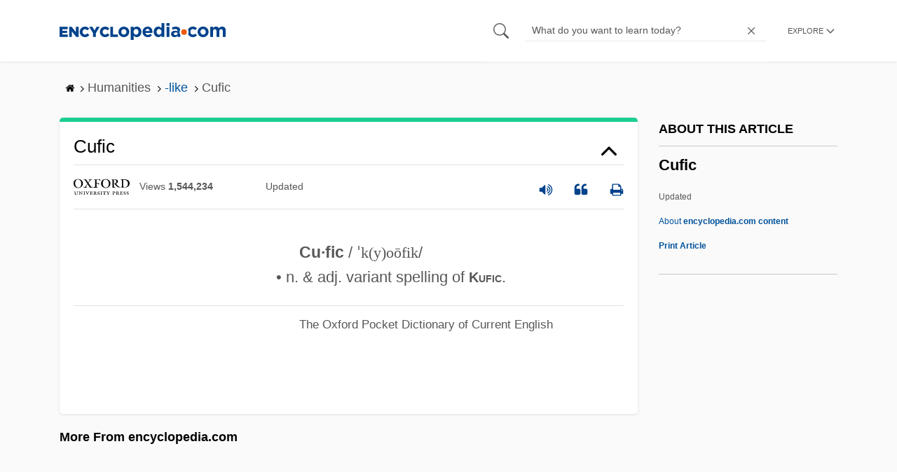

--- FILE ---
content_type: text/plain; charset=utf-8
request_url: https://ads.adthrive.com/http-api/cv2
body_size: 5861
content:
{"om":["-nc8iX5vSM8","00xbjwwl","01dy2a56","04f5pusp","0929nj63","0gcfw1mn","0iyi1awv","0j3o896u","0kl5wonw","0l57mahn","0pycs8g7","0s298m4lr19","0sm4lr19","0u2988cmwjg","0y0basn0","0y4hf6zu","1","1007_bsgbu9lt","1011_302_56233570","1011_302_56241518","1011_302_57035137","1011_74_18482792","102017_573001_ssl","1028_8728253","1028_8744530","10ua7afe","110_576777115309199355","11142692","11509227","11625846","11641433","11769254","11896988","11928170","12010080","12010084","12010088","12171164","124682_764","124843_10","124848_8","12gfb8kp","12n8yp46","1453468","1610326628","1891/84806","1IWwPyLfI28","1fwexd7i","1g2985heict","1g5heict","1n2982kadpg","1n2kadpg","2132:43422062","2132:45999649","2149:11769254","2179:579123355485458640","2179:579199547309811353","2179:591283456202345442","21t38mbo","2249:650628496","2249:650628523","2249:650649530","2249:650662457","2249:665741101","2249:691914577","2249:705239031","2307:0g8i9uvz","2307:1g5heict","2307:2gev4xcy","2307:4c9wb6f0","2307:66m08xhz","2307:6aksj71a","2307:7siwzlwt","2307:8orkh93v","2307:9925w9vu","2307:b9ut4rp0","2307:bfabg5d1","2307:bz4o9532","2307:c1hsjx06","2307:ckmb4c3j","2307:cuudl2xr","2307:ey8vsnzk","2307:f04zcoco","2307:f7piy8nj","2307:fmbueqst","2307:haf4w7r0","2307:hn3eanl8","2307:hxxvnqg0","2307:ikl4zu8e","2307:inex5i3c","2307:jzqxffb2","2307:kr427sl9","2307:leb6igu0","2307:ll4el522","2307:ln7h8v9d","2307:n4sd49eg","2307:nmuzeaa7","2307:nwbpobii","2307:o8icj9qr","2307:of8dd9pr","2307:p28f3jtb","2307:pagvt0pd","2307:r0u09phz","2307:r8iau6rq","2307:revf1erj","2307:s2ahu2ae","2307:s4s41bit","2307:s887ofe1","2307:sq3uu9ln","2307:tr35v3uz","2307:u4atmpu4","2307:w1ws81sy","2307:wxbau47f","2307:x7xpgcfc","2307:z37bfdul","2307:ziox91q0","23786257","2409_15064_70_85402407","2409_15064_70_86698023","2409_15064_70_86698138","2409_25495_176_CR52241417","2409_25495_176_CR52241419","24xairda","25048614","25_0l51bbpm","25_13mvd7kb","25_52qaclee","25_87z6cimm","25_op9gtamy","25_otmpulbi","25_pz8lwofu","25_sgaw7i5o","25_ti0s3bz3","25_utberk8n","25_vfvpfnp8","25_ws6kw0kz","25_xz6af56d","25_ztlksnbe","25_zwzjgvpw","262592","262805","2676:85393222","2676:85690530","2676:86739499","2715_9888_262592","2715_9888_501422","2760:176_CR52248723","28152873","286bn7o6","28925636","28933536","29414696","29414711","2974:8168540","2bih8d5k","2n4mwyxj","2s6mbeo2","3018/aa8dce54f356ae76f24e2a7ee50335fc","308_125203_21","308_125204_13","33637455","33865078","34182009","3490:CR52248723","3490:CR52248725","3490:CR52248726","34eys5wu","3636:6286606","3646_185414_T26335189","3646_185414_T26469746","3646_185414_T26469802","3646_185414_T26509255","3658_107237_54qqdnks","3658_136236_x7xpgcfc","3658_1406006_T26265359","3658_1406006_T26266023","3658_1406006_T26266044","3658_15030_T26506694","3658_15032_n4sd49eg","3658_15078_87gc0tji","3658_15078_ogo426bi","3658_15078_revf1erj","3658_15163_8u1muwtb","3658_15638_kr427sl9","3658_15696_34eys5wu","3658_15696_T26479218","3658_175625_bsgbu9lt","3658_175625_haf4w7r0","3658_203382_o8icj9qr","3658_216697_4c9wb6f0","3658_216697_f04zcoco","3658_61825_bz4o9532","3658_61825_f7piy8nj","3658_90931_T23254347","3658_90931_T23530464","3658_93957_T26479487","370183432303","3702_139777_24765456","3702_139777_24765476","3702_139777_24765481","3702_139777_24765527","3702_139777_24765529","3702_139777_24765531","3702_139777_24765537","3702_139777_24765544","3745kao5","381513943572","3822:24417995","39_76_11bfda61-bde8-4263-8d6c-df26e0dbe75b","39_76_c51eb673-a85a-4a21-801c-f48e51ed57ef","3LMBEkP-wis","3v2985u0p3e","3v5u0p3e","409_216386","409_220368","409_227239","43422062","43919984","43a7ptxe","43wt1o22","458901553568","47192068","47633464","47869802","485027845327","48514645","49039749","4c2989wb6f0","4c9wb6f0","4etfwvf1","4fk9nxse","4t298iczzkv","4tgls8cg","4ycbs6xn","4yesq9qe","501276","50479792","52136743","52136747","5316_139700_4d1cd346-a76c-4afb-b622-5399a9f93e76","5316_139700_5101955d-c12a-4555-89c2-be2d86835007","5316_139700_6aefc6d3-264a-439b-b013-75aa5c48e883","5316_139700_709d6e02-fb43-40a3-8dee-a3bf34a71e58","5316_139700_72add4e5-77ac-450e-a737-601ca216e99a","5316_139700_9a3bafb0-c9ab-45f3-b86c-760a494d70d0","5316_139700_af6bd248-efcd-483e-b6e6-148c4b7b9c8a","5316_139700_bd0b86af-29f5-418b-9bb4-3aa99ec783bd","5316_139700_cebab8a3-849f-4c71-9204-2195b7691600","5316_139700_d1a8183a-ff72-4a02-b603-603a608ad8c4","5316_139700_d2b31186-c58d-41dc-86a4-530f053c04b0","5316_139700_d40d9dbe-8c81-4f2a-a750-4e12d2260021","5316_139700_e3299175-652d-4539-b65f-7e468b378aea","5316_139700_e57da5d6-bc41-40d9-9688-87a11ae6ec85","5316_139700_f7be6964-9ad4-40ba-a38a-55794e229d11","5316_139700_fd97502e-2b85-4f6c-8c91-717ddf767abc","53v6aquw","54298qqdnks","547785","547788","549423","54qqdnks","5504:203508","5504:203529","5504:203940","5504:203952","5510:1nswb35c","5510:n4sd49eg","5532:553781220","554460","55628708","55763524","557_409_216366","557_409_220363","557_409_225987","557_409_225988","557_409_225992","557_409_228089","55826909","558_93_54qqdnks","558_93_haf4w7r0","558_93_ln7h8v9d","559992","56341213","564549740","564559436","5670:8168476","5670:8168540","56898611","56898785","5700:553781220","576777115309199355","5826547751","5826591541","583652883178231326","5989_84349_553781220","5j1ruvzp","5j2982wfnhs","5j2wfnhs","5j7zqpp1","5l03u8j0","5twkadjj","5wde916w","6026507537","60325468","60485583","60f5a06w","61085224","61102880","618576351","618876699","61900466","619089559","61916211","61916229","61932920","61932925","61932933","62187798","6226543495","6226543513","6226543715","6226563631","6226563651","6226563661","624333042214","6250_66552_1168386653","6250_66552_1170285913","627506494","628013471","628013474","628015148","628086965","628153053","628153170","628153173","628223277","628360579","628360582","628444259","628444349","628444433","628444439","628456307","628456310","628456382","628456403","628622163","628622169","628622172","628622244","628622247","628622250","628683371","628687043","628687157","628687460","628687463","628803013","628841673","629007394","629009180","629167998","629168001","629168010","629168565","629171196","629171202","62971376","62971378","62987257","630928655","63093165","6365_61796_785452881089","636910768489","637752437","63barbg1","651637461","651637462","6547_67916_03uF4qO8MwzPmWZ3LAAt","6547_67916_4pcTN0WEMHPrdxEvtx9U","6547_67916_5gWrcXZ3T9TjHZc7OT0N","6547_67916_8GpTdLdfPV5jIJw6oQzK","6547_67916_AhfLJmHcmyNI0tLqiDHa","6547_67916_AhuS0i93P6l0sg27HQ73","6547_67916_DUcoDLBbajOL3kvhpZDa","6547_67916_Gx7fnIn7aRi2NhK6GjRM","6547_67916_Jdoe9Tm91BEHuWILtA9n","6547_67916_K9Dgaz2YKs9Bk7TytAP9","6547_67916_LXZlupNBvhpSCMYfgyb0","6547_67916_VeGSoWuvfotL0xL0432G","6547_67916_WXubtzq0NxNYggCp87v4","6547_67916_YjzhEVtTHvIq0WiLnmRB","6547_67916_h3cfACFzNivrslSl1nVE","6547_67916_i0x23QvlHKkqVg0Amu9f","6547_67916_jh2RrLICQ0nIdGxLz34y","6547_67916_jlSiquAUxQsCeYPeTYEr","6547_67916_rKTAw0E9UEPZrD09SuPX","6547_67916_tc9sGuh1nqkzto7KWF8Z","6547_67916_x3N8Esy1yhFn5GsyZwJq","6547_67916_y90sBL2kvpUMat0PZbQv","659216891404","659713728691","66m08xhz","680_99480_700109389","680_99480_700109393","680_99480_700109399","696622106","697189878","697189885","697189905","697190004","697859082","6ejtrnf9","6l5qanx0","6qqfd7uj","6tj9m7jw","6wbm92qr","6zt4aowl","700109393","701113323","702115437","702423494","705115233","705115442","705115523","705116521","705127202","708072176","708073191","708073269","708727053","709951498","709951512","725271125718","730507599353","7354_229128_86905970","73mggl4h","74243_74_18482789","74243_74_18482790","74243_74_18482791","74243_74_18482792","74_594028899","74wv3qdx","77298gj3an4","77gj3an4","786144481598","786935973586","78827881","7969_149355_45697433","7969_149355_45999649","7eooener","7fc6xgyo","7imiw6gw","7qevw67b","7siwzlwt","7xb3th35","8152859","8152879","8160967","8193073","8193076","8193078","8193103","8341_230731_579199547309811353","8341_230731_587183202622605216","8341_230731_591283456202345442","84298l3vyeo","85690530","85690699","86082706","86434477","86509222","87298gc0tji","87gc0tji","8968064","8b5u826e","8doidghg","8mxhvteo","8orkh93v","8y2y355b","9057/0328842c8f1d017570ede5c97267f40d","9057/211d1f0fa71d1a58cabee51f2180e38f","9380912","97_8193073","97_8193078","97_8193100","9925w9vu","9d5f8vic","9nex8xyd","9y6w6e18","E4WSOMeLzPI","FC8Gv9lZIb0","NplsJAxRH1w","arkbrnjf","b5idbd4d","b90cwbcd","b92980cwbcd","b9ut4rp0","bd5xg6f6","bkfengo0","bp298wmigtk","bpecuyjx","bpwmigtk","bs298gbu9lt","bsgbu9lt","bwwbm3ch","c1hsjx06","c25t9p0u","cd40m5wq","ckmb4c3j","clbujs0n","clca5z2o","cp5md72y","cr-2azmi2ttuatj","cr-6ovjht2eu9vd","cr-98q0xe5tubqk","cr-9muaavbiuatj","cr-Bitc7n_p9iw__vat__49i_k_6v6_h_jce2vj5h_PxWzTvgmq","cr-a9s2xf5yubwj","cr-a9s2xfzvubwj","cr-aaw20e2vubwj","cr-aawz2m6pubwj","cr-fobbsjfluatj","cr-jy54qmkiuatj","cr-n6ts81bdu9vd","cr-n6ts81bduatj","cr-n6ts81bdubwe","cr-n6ts81bdubxe","cr-ndebulm8u9vd","cr-ndebulm8ubwe","cr-pdje0qdqubwe","cr-r5fqbsaru9vd","cr-r5fqbsarubwe","csa082xz","cu298udl2xr","cuudl2xr","czt3qxxp","d06ridxr","ddr52z0n","dft15s69","dvwpivfe","e2c76his","e5l8fjox","e6zn0jdp","et4maksg","ey8vsnzk","f0298u03q6w","f04zcoco","f0u03q6w","f2298u8e0cj","f2u8e0cj","f4may85r","f7piy8nj","f8e4ig0n","fj5atwid","fp298hs0z2t","fpbj0p83","ft79er7MHcU","g7pr9y6i","gsmex0yb","haf4w7r0","hffavbt7","hgrz3ggo","hhfvml3d","hswgcqif","i2aglcoy","ibyuigy2","inex5i3c","itaqmlds","j4r0agpc","jox7do5h","jz298qxffb2","jzqxffb2","k2xfz54q","kf8wbe4q","kk5768bd","knoebx5v","ksrdc5dk","l5x3df1q","lc1wx7d6","le298b6igu0","lmkhu9q3","ln7h8v9d","m8bu8w55","mne39gsk","mnzinbrt","muaxvglt","muvxy961","mvvdiixj","n3egwnq7","n8w0plts","nnkhm999","nr5arrhc","nszjot7z","nvnlz5j5","nw298bpobii","nwbpobii","nx4qc46s","nzstcsfu","o5xj653n","o8icj9qr","of8dd9pr","ofoon6ir","oz31jrd0","oz3ry6sr","p28f3jtb","pagvt0pd","pi6u4hm4","piwneqqj","poc1p809","ppn03peq","pssuveea","pz8lwofu","qcnsh7qk","qlhur51f","qqvgscdx","qt09ii59","r0298u09phz","r0u09phz","r8esj0oh","r8iau6rq","revf1erj","rgl2rq8h","rxj4b6nw","s0hmdv2z","s2298ahu2ae","s2ahu2ae","sdeo60cf","sqmqxvaf","ssnofwh5","sv298inlp2o","svinlp2o","t1dqw1q2","t3wa7f3z","t58zjs8i","t7d69r6a","tcyib76d","ti0s3bz3","tn298djvjkm","tr35v3uz","tvhhxsdx","u1jb75sm","u2x4z0j8","uis65v79","utberk8n","v655isua","v705kko8","vdcb5d4i","vwg10e52","vz9aawzl","w1298ws81sy","w1ws81sy","wbwuyvua","weipc92n","wg6gg1ed","wh1qnb7s","wih2rdv3","wjot4zz6","wtkcj6hw","wxfnrapl","x7298xpgcfc","x7xpgcfc","xau90hsg","xgjdt26g","xjq9sbpc","xtxa8s2d","xwhet1qh","y141rtv6","y42ubkar","y99sxfwt","yboVxnUKUSE","yi6qlg3p","z37bfdul","z9ku9v6m","zaiy3lqy","ziox91q0","zsvdh1xi","zvfjb0vm","2343608","2343609","2343612","2343613","2344374","2344375","2344386","5700:672549180","5700:672552173","638791959","638794438","643846157","672549180","672552173","707249248","7942757","7967351","7979132","7979135","cr-e9x05e8u27sm0","cr-e9x05e8u27uiu","cr-e9x05e8u27vix","cr-e9x05e8u27vjv","cr-e9x05h3s17sm0","cr-e9x05h3s17uiu","cr-e9x05h3s17vix","cr-e9x05h3s17vjv","cr-eas10j0u07sm0","cr-eas10j0u07uiu","cr-eas10j0u07vix","cr-edry0m0xt7sm0","cr-f6wv0m1t17sm0","cr-f6wv0m1t17uiu","f9cpze7e","nodohvfi","qnqfz5kx","t8wl12j1"],"pmp":[],"adomains":["123notices.com","1md.org","about.bugmd.com","acelauncher.com","adameve.com","akusoli.com","allyspin.com","askanexpertonline.com","atomapplications.com","bassbet.com","betsson.gr","biz-zone.co","bizreach.jp","braverx.com","bubbleroom.se","bugmd.com","buydrcleanspray.com","byrna.com","capitaloneshopping.com","clarifion.com","combatironapparel.com","controlcase.com","convertwithwave.com","cotosen.com","countingmypennies.com","cratedb.com","croisieurope.be","cs.money","dallasnews.com","definition.org","derila-ergo.com","dhgate.com","dhs.gov","displate.com","easyprint.app","easyrecipefinder.co","ebook1g.peptidesciences.com","fabpop.net","familynow.club","filejomkt.run","fla-keys.com","folkaly.com","g123.jp","gameswaka.com","getbugmd.com","getconsumerchoice.com","getcubbie.com","gowavebrowser.co","gowdr.com","gransino.com","grosvenorcasinos.com","guard.io","hero-wars.com","holts.com","instantbuzz.net","itsmanual.com","jackpotcitycasino.com","justanswer.com","justanswer.es","la-date.com","lightinthebox.com","liverrenew.com","local.com","lovehoney.com","lulutox.com","lymphsystemsupport.com","manualsdirectory.org","meccabingo.com","medimops.de","mensdrivingforce.com","millioner.com","miniretornaveis.com","mobiplus.me","myiq.com","national-lottery.co.uk","naturalhealthreports.net","nbliver360.com","nikke-global.com","nordicspirit.co.uk","nuubu.com","onlinemanualspdf.co","original-play.com","outliermodel.com","paperela.com","paradisestays.site","parasiterelief.com","peta.org","photoshelter.com","plannedparenthood.org","playvod-za.com","printeasilyapp.com","printwithwave.com","profitor.com","quicklearnx.com","quickrecipehub.com","rakuten-sec.co.jp","rangeusa.com","refinancegold.com","robocat.com","royalcaribbean.com","saba.com.mx","shift.com","simple.life","spinbara.com","systeme.io","taboola.com","tackenberg.de","temu.com","tenfactorialrocks.com","theoceanac.com","topaipick.com","totaladblock.com","usconcealedcarry.com","vagisil.com","vegashero.com","vegogarden.com","veryfast.io","viewmanuals.com","viewrecipe.net","votervoice.net","vuse.com","wavebrowser.co","wavebrowserpro.com","weareplannedparenthood.org","xiaflex.com","yourchamilia.com"]}